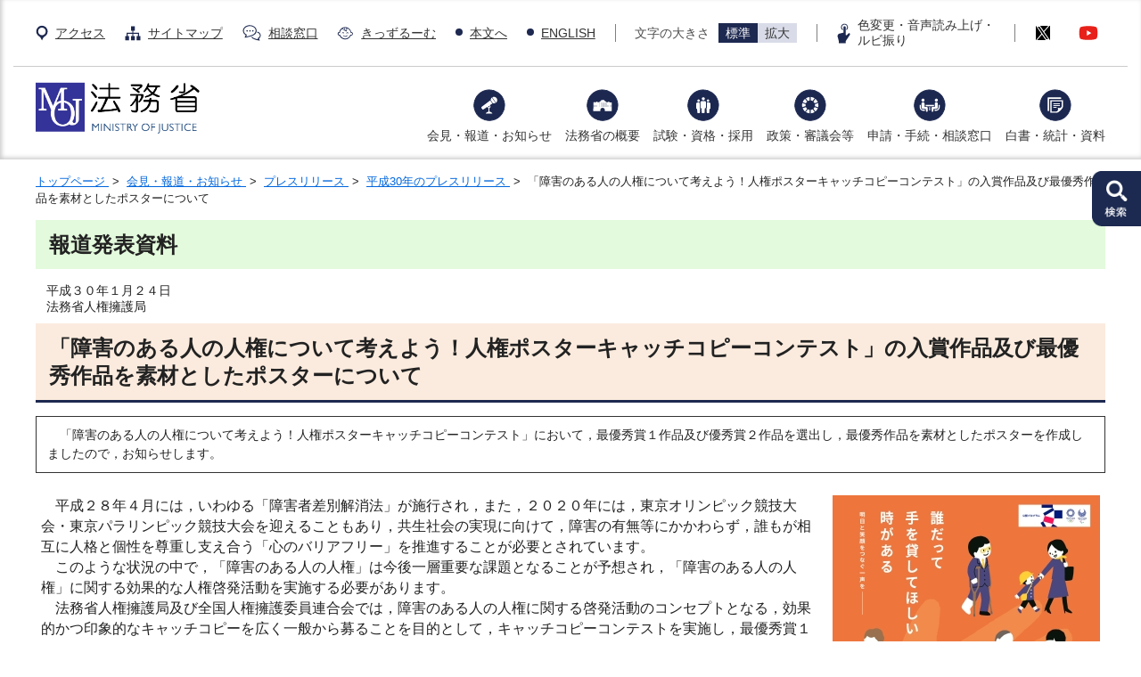

--- FILE ---
content_type: text/html
request_url: https://www.moj.go.jp/JINKEN/jinken04_00169.html
body_size: 5359
content:
<!doctype html>
<html lang="ja">
<head>
<meta charset="UTF-8">
<meta http-equiv="X-UA-Compatible" content="IE=edge">

<title>法務省：「障害のある人の人権について考えよう！人権ポスターキャッチコピーコンテスト」の入賞作品及び最優秀作品を素材としたポスターについて</title>
<meta name="copyright" content="Copyright (C) The Ministry of Justice">
<meta name="keywords" content="">
<meta name="description" content="">
<meta name="format-detection" content="telephone=no">
<meta name="viewport" content="width=device-width, initial-scale=1.0, viewport-fit=cover'">
<link rel="icon" href="/content/001428634.ico">
<link rel="stylesheet" href="/ja_layout_2021.css">
<link rel="stylesheet" href="/ja_hflayout_2021.css">
<link rel="stylesheet" href="/ja_common_2021.css">
<link rel="stylesheet" href="/content/aly.css">
<link rel="stylesheet" href="/iziModal.css">
<script src="/content/plugin.js"></script>
</head>

<body>

<noscript>このWebサイトの全ての機能を利用するためにはJavaScriptを有効にする必要があります。</noscript>
<div id="wrapper2021">

	<header id="header2021">
	<div class="headerLogo"><a href="/index.html"><img src="/content/001380854.png" alt="法務省"></a></div>
			<nav class="head_nav">
				<ul>
					<li class="nav01"><img src="/content/001328953.svg" alt=""><a href="/hisho/kouhou/map_honsyou.html">アクセス</a></li>
					<li class="nav02"><img src="/content/001328957.svg" alt=""><a href="/sitemap.html">サイトマップ</a></li>
					<li class="nav03"><img src="/content/001328945.svg" alt=""><a href="/soudan_index.html">相談窓口</a></li>
						<li class="nav03_02"><img src="/content/001328963.svg" alt=""><a href="https://www.moj.go.jp/KIDS/index.html">きっずるーむ</a></li>
						<li class="nav04"><span>●</span><a href="#content">本文へ</a></li>
					<li class="nav04"><span>●</span><a href="/EN/index.html">ENGLISH</a></li>
					<li class="line"></li>
					<li class="textsize">文字の大きさ<span class="basic"><a href="javascript:textSizeReset();">標準</a></span>
					<span class="zoom"><a href="javascript:textSizeUp();">拡大</a></span></li>
					<li class="line"></li>
					<li class="nav06"><img src="/content/001328949.svg" alt=""><a href="javascript:void(0);" id="pt_enable">色変更・音声読み上げ・<br />ルビ振り</a></li>
					<li class="line"></li>
					<li class="nav07"><a href="https://twitter.com/MOJ_HOUMU" target="_blank"><img src="/content/001328938.svg" alt="X"></a></li>
					<li class="nav08"><a href="https://www.youtube.com/user/MOJchannel" target="_blank"><img src="/content/001328928.svg" alt="Youtube"></a></li>
				</ul>
			</nav>

			<nav class="glbnav">

			<ul>
				<li class="main_nav nav01"><a class="nav_h" href="/kaiken_index.html">会見・報道・お知らせ</a>
					<div class="sec_wrap">
					<ul class="glb_sub">
						<li><a href="/koho_hodo_daijinkaiken_index.html">大臣会見等</a></li>
						<li><a href="/press_index.html">プレスリリース</a></li>
						<li><a href="/hisho/kouhou/hisho08_00336.html">フォトニュース</a></li>
						<li><a href="/hisho/kouhou/hisho06_00189.html">法務省ソーシャルメディア公式アカウント</a></li>
						<li><a href="/seihuchotatsu_index.html">政府調達情報</a></li>
						<li><a href="/hisho/kouhou/hisho06_00334.html">主な法務省主催イベント</a></li>
						<li><a href="/hisho/kouhou/hisho06_00821.html">見学案内</a></li>
						<li><a href="/hisho/kouhou/hisho06_00534.html">ほうむSHOW編集局</a></li>
						<li><a href="/housei/shihouhousei/HOUSOU.html">法曹に関するポータルサイト</a></li>
						<li><a href="/others_info_index.html">その他のお知らせ</a></li>
					</ul>
					</div>
				</li>
				<li class="main_nav nav02"><a class="nav_h" href="/gaiyo_index.html">法務省の概要</a>
					<div class="sec_wrap">
					<ul class="glb_sub">
						<li><a href="/hisho/kouhou/prof_index.html">大臣・副大臣・政務官</a></li>
						<li><a href="/hisho/kouhou/kanbu.html">法務省幹部一覧</a></li>
						<li><a href="/soshiki_index.html">組織案内</a></li>
						<li><a href="/syokan-horei_index_sh.html">所管法令</a></li>
						<li><a href="/houan1/houan_index.html">国会提出法案など</a></li>
						<li><a href="/hisho/soshiki/enkaku.html">法務省の沿革</a></li>
					</ul>
					</div>
				</li>
				<li class="main_nav nav03"><a class="nav_h" href="/shikaku_saiyo_index.html">試験・資格・採用</a>
					<div class="sec_wrap">
					<ul class="glb_sub">
						<li><a href="/barexam.html">司法試験</a></li>
						<li><a href="/qualification_test.html">資格試験</a></li>
						<li><a href="/recruitment_test.html">採用試験</a></li>
						<li><a href="/others_recruitment_info.html">その他の採用情報</a></li>
					</ul>
					</div>
				</li>
				<li class="main_nav nav04"><a class="nav_h" href="/seisakusesaku_index.html">政策・審議会等</a>
					<div class="sec_wrap">
					<ul class="glb_sub">
						<li><a href="/shingi_index.html">省議・審議会等</a></li>
						<li><a href="/judicial_system_reform.html">司法制度改革の推進</a></li>
						<li><a href="/kokuminkenri_index.html">国民の基本的な権利の実現</a></li>
						<li><a href="/keiji_index.html">刑事政策</a></li>
						<li><a href="/nyuukokukanri/kouhou/nyukan_index.html">出入国在留管理</a></li>
						<li><a href="/shoumu/shoumukouhou/kanbou_shomu_soshojyoho_soshojyoho.html">国を当事者とする訴訟などの統一的・一元的処理</a></li>
						<li><a href="/14th_congress_index.html">第１４回国際連合犯罪防止刑事司法会議（京都コングレス）</a></li>
						<li><a href="/seisakuhyoka_index.html">政策評価等</a></li>
						<li><a href="/hisho/soshiki/public_index2.html">パブリックコメント</a></li>
						<li><a href="/hisho/kouhou/0000000451.html">新型コロナウイルス感染症関連情報</a></li>
						<li><a href="/sonotaseisaku_index.html">その他の政策・施策</a></li>
					</ul>
					</div>
				</li>
				<li class="main_nav nav05"><a class="nav_h" href="/shinsei_index.html">申請・手続・相談窓口</a>
					<div class="sec_wrap">
					<ul class="glb_sub">
						<li><a href="/hisho/bunsho/disclose_index.html">情報公開・公文書管理</a></li>
						<li><a href="/hisho/bunsho/hisho02_00006.html">個人情報保護</a></li>
						<li><a href="/ONLINE/index.html">行政手続の案内</a></li>
						<li><a href="/horeitekiyojizen_index.html">法令適用事前確認手続</a></li>
						<li><a href="/hisho/kouhou/hisho06_00090.html">オンライン申請</a></li>
						<li><a href="/soudan_index.html">相談窓口</a></li>
						<li><a href="/hisho/kouhou/hisho06_00723.html">法務省の災害用備蓄食品の有効活用について</a></li>
						<li><a href="/hisho/kouhou/hisho06_00758.html">法務省後援等名義の使用承認申請について</a></li>
					</ul>
					</div>
				</li>
				<li class="main_nav nav06"><a class="nav_h" href="/hakusyotokei_index.html">白書・統計・資料</a>
					<div class="sec_wrap">
					<ul class="glb_sub">
						<li><a href="/whitepaper_statistics.html">白書・統計</a></li>
						<li><a href="/yosankessan_index.html">予算・決算</a></li>
						<li><a href="/hisho/kouhou/hisho06_00036.html">パンフレット・リーフレット・ポスター</a></li>
						<li><a href="/hisho/kouhou/hisho06_00087.html">法務省だよりあかれんが</a></li>
						<li><a href="/housei/tosho-tenji/kanbou_library_library01_00001.html">法務図書館蔵書検索</a></li>
						<li><a href="/hisho/kouhou/hisho06_00047.html">法令外国語訳データベース</a></li>
						<li><a href="/menu_00000085.html">きっずるーむ</a></li>
						<li><a href="/housei/tosho-tenji/housei06_00016.html">法務資料</a></li>
						<li><a href="/housei/tosho-tenji/housei06_00004.html">赤れんが棟・法務史料展示室</a></li>
					</ul>
					</div>
				</li>
			</ul>

			</nav>

<!-- SP nav start -->

			<nav class="glbnav_sp">

			<div class="nav_group">

			<div class="search_float_sp" data-izimodal-open=".iziModal" role="button"> <img src="/content/001328746.png" alt="検索"></div>

			<dl id="acmenu">
			<dt>
				<span class="menu__line menu__line--top"></span>
				<span class="menu__line menu__line--center"></span>
				<span class="menu__line menu__line--bottom"></span>
			</dt>
			<dd>
			<ul>
			<li class="main_sp nav01"><a class="main_toggle">会見・報道・お知らせ</a>
					<ul class="glb_sub">
						<li><a class="sub_toggle_top" href="/kaiken_index.html">会見・報道・お知らせトップへ</a></li>
						<li><a class="sub_toggle" href="/koho_hodo_daijinkaiken_index.html">大臣会見等</a></li>
						<li><a class="sub_toggle" href="/press_index.html">プレスリリース</a></li>
						<li><a class="sub_toggle" href="/hisho/kouhou/hisho08_00336.html">フォトニュース</a></li>
						<li><a class="sub_toggle" href="/hisho/kouhou/hisho06_00189.html">法務省ソーシャルメディア公式アカウント</a></li>
						<li><a class="sub_toggle" href="/seihuchotatsu_index.html">政府調達情報</a></li>
						<li><a class="sub_toggle" href="/hisho/kouhou/hisho06_00334.html">主な法務省主催イベント</a></li>
						<li><a class="sub_toggle" href="/hisho/kouhou/hisho06_00821.html">見学案内</a></li>
						<li><a class="sub_toggle" href="/hisho/kouhou/hisho06_00534.html">ほうむSHOW編集局</a></li>
						<li><a class="sub_toggle" href="/housei/shihouhousei/HOUSOU.html">法曹に関するポータルサイト</a></li>
						<li><a class="sub_toggle" href="/others_info_index.html">その他のお知らせ</a></li>
					</ul>
				</li>
			<li class="main_sp nav02"><a class="main_toggle">法務省の概要</a>
					<ul class="glb_sub">
						<li><a class="sub_toggle_top" href="/gaiyo_index.html">法務省の概要トップへ</a></li>
						<li><a class="sub_toggle" href="/hisho/kouhou/prof_index.html">大臣・副大臣・政務官</a></li>
						<li><a class="sub_toggle" href="/hisho/kouhou/kanbu.html">法務省幹部一覧</a></li>
						<li><a class="sub_toggle" href="/soshiki_index.html">組織案内</a></li>
						<li><a class="sub_toggle" href="/syokan-horei_index_sh.html">所管法令</a></li>
						<li><a class="sub_toggle" href="/houan1/houan_index.html">国会提出法案など</a></li>
						<li><a class="sub_toggle" href="/hisho/soshiki/enkaku.html">法務省の沿革</a></li>
					</ul>
				</li>
			<li class="main_sp nav03"><a class="main_toggle">試験・資格・採用</a>
					<ul class="glb_sub">
						<li><a class="sub_toggle_top" href="/shikaku_saiyo_index.html">試験・資格・採用トップへ</a></li>
						<li><a class="sub_toggle" href="/barexam.html">司法試験</a></li>
						<li><a class="sub_toggle" href="/qualification_test.html">資格試験</a></li>
						<li><a class="sub_toggle" href="/recruitment_test.html">採用試験</a></li>
						<li><a class="sub_toggle" href="/others_recruitment_info.html">その他の採用情報</a></li>
					</ul>
				</li>
			<li class="main_sp nav04"><a class="main_toggle">政策・審議会等</a>
					<ul class="glb_sub">
						<li><a class="sub_toggle_top" href="/seisakusesaku_index.html">政策・審議会等トップへ</a></li>
						<li><a class="sub_toggle" href="/shingi_index.html">省議・審議会等</a></li>
						<li><a class="sub_toggle" href="/judicial_system_reform.html">司法制度改革の推進</a></li>
						<li><a class="sub_toggle" href="/kokuminkenri_index.html">国民の基本的な権利の実現</a></li>
						<li><a class="sub_toggle" href="/keiji_index.html">刑事政策</a></li>
						<li><a class="sub_toggle" href="/nyuukokukanri/kouhou/nyukan_index.html">出入国在留管理</a></li>
						<li><a class="sub_toggle" href="/shoumu/shoumukouhou/kanbou_shomu_soshojyoho_soshojyoho.html">国を当事者とする訴訟などの統一的・一元的処理</a></li>
						<li><a class="sub_toggle" href="/14th_congress_index.html">第１４回国際連合犯罪防止刑事司法会議（京都コングレス）</a></li>
						<li><a class="sub_toggle" href="/seisakuhyoka_index.html">政策評価等</a></li>
						<li><a class="sub_toggle" href="/hisho/soshiki/public_index2.html">パブリックコメント</a></li>
						<li><a class="sub_toggle" href="/hisho/kouhou/0000000451.html">新型コロナウイルス感染症関連情報</a></li>
						<li><a class="sub_toggle" href="/sonotaseisaku_index.html">その他の政策・施策</a></li>
					</ul>
				</li>
			<li class="main_sp nav05"><a class="main_toggle">申請・手続・相談窓口</a>
					<ul class="glb_sub">
						<li><a class="sub_toggle_top" href="/shinsei_index.html">申請・手続・相談窓口トップへ</a></li>
						<li><a class="sub_toggle" href="/hisho/bunsho/disclose_index.html">情報公開・公文書管理</a></li>
						<li><a class="sub_toggle" href="/hisho/bunsho/hisho02_00006.html">個人情報保護</a></li>
						<li><a class="sub_toggle" href="/ONLINE/index.html">行政手続の案内</a></li>
						<li><a class="sub_toggle" href="/horeitekiyojizen_index.html">法令適用事前確認手続</a></li>
						<li><a class="sub_toggle" href="/hisho/kouhou/hisho06_00090.html">オンライン申請</a></li>
						<li><a class="sub_toggle" href="/soudan_index.html">相談窓口</a></li>
						<li><a class="sub_toggle" href="/hisho/kouhou/hisho06_00723.html">法務省の災害用備蓄食品の有効活用について</a></li>
						<li><a class="sub_toggle" href="/hisho/kouhou/hisho06_00758.html">法務省後援等名義の使用承認申請について</a></li>
					</ul>
				</li>
			<li class="main_sp nav06"><a class="main_toggle">白書・統計・資料</a>
					<ul class="glb_sub">
						<li><a class="sub_toggle_top" href="/hakusyotokei_index.html">白書・統計・資料トップへ</a></li>
						<li><a class="sub_toggle" href="/whitepaper_statistics.html">白書・統計</a></li>
						<li><a class="sub_toggle" href="/yosankessan_index.html">予算・決算</a></li>
						<li><a class="sub_toggle" href="/hisho/kouhou/hisho06_00036.html">パンフレット・リーフレット・ポスター</a></li>
						<li><a class="sub_toggle" href="/hisho/kouhou/hisho06_00087.html">法務省だよりあかれんが</a></li>
						<li><a class="sub_toggle" href="/housei/tosho-tenji/kanbou_library_library01_00001.html">法務図書館蔵書検索</a></li>
						<li><a class="sub_toggle" href="/hisho/kouhou/hisho06_00047.html">法令外国語訳データベース</a></li>
						<li><a class="sub_toggle" href="/menu_00000085.html">きっずるーむ</a></li>
						<li><a class="sub_toggle" href="/housei/tosho-tenji/housei06_00016.html">法務資料</a></li>
						<li><a class="sub_toggle" href="/housei/tosho-tenji/housei06_00004.html">赤れんが棟・法務史料展示室</a></li>
					</ul>
				</li>
			</ul>


			<ul class="nav_sub">
					<li class="sub_nav01"><img src="/content/001328953.svg" alt=""><a href="/hisho/kouhou/map_honsyou.html">アクセス</a></li>
					<li class="sub_nav02"><img src="/content/001328957.svg" alt=""><a href="/sitemap.html">サイトマップ</a></li>
					<li class="sub_nav03"><img src="/content/001328945.svg" alt=""><a href="/soudan_index.html">相談窓口</a></li>
					<li class="sub_nav03"><img src="/content/001328963.svg" alt=""><a href="https://www.moj.go.jp/KIDS/index.html">きっずるーむ</a></li>
			</ul>

			<ul class="sns_sub">
					<li class="sub_nav07"><a href="https://twitter.com/MOJ_HOUMU"><img src="/content/001328938.svg" alt="X">法務省公式X</a></li>
					<li class="sub_nav08"><a href="https://www.youtube.com/user/MOJchannel"><img src="/content/001328928.svg" alt="Youtube">You Tube法務省チャンネル</a></li>
			</ul>

			<ul class="lang_sub">
				<li class="sub_nav04"><span>●</span><a href="/EN/index.html">ENGLISH</a></li>
				<li class="sub_nav06"><img src="/content/001328949.svg" alt="色変更・音声読み上げ・ルビ振り"><a href="javascript:void(0);" id="pt_enable_2">色変更・音声読み上げ・ルビ振り</a></li>
			</ul>

			</dd>
		</dl>
		</div>
		</nav>


	</header>






<div class="search_float"><a href="#" class="search_a"><img src="/content/001328748.png" alt="検索"></a></div>

<div class="iziModal" data-izimodal-title="">

					<h2>検索</h2>

					<div class="mf_finder_container">
					<!-- ↓検索窓　カスタムエレメント -->
<mf-search-box ajax-url="//mf2ap004-moj.marsflag.com/moj__moj_all__ja/x_search.x" doctype-csv="html,pdf,doc,xls,ppt" doctype-hidden="" imgsize-default="1" options-hidden="" serp-url="/search_result_moj.html#/" submit-text="検索"></mf-search-box>
					</div>

				<a data-izimodal-close="" class="data_close" tabindex="0">×<span>閉じる</span></a>

					<!-- / .iziModal --></div>

<div id="container">
	<div id="topicpath">			<a href="/index.html">
				トップページ
			</a>&nbsp;&gt;&nbsp;
			<a href="/kaiken_index.html">
				会見・報道・お知らせ
			</a>&nbsp;&gt;&nbsp;
			<a href="/press_index.html">
				プレスリリース
			</a>&nbsp;&gt;&nbsp;
			<a href="/hisho/kouhou/press_h30.html">
				平成30年のプレスリリース
			</a>&nbsp;&gt;&nbsp;
「障害のある人の人権について考えよう！人権ポスターキャッチコピーコンテスト」の入賞作品及び最優秀作品を素材としたポスターについて</div>

	<div id="content">
		<div class="cnt_ttl06">報道発表資料</div>

		<div class="lead02">
    			平成３０年１月２４日<br />
法務省人権擁護局
  		</div>
		<h1 class="cnt_ttl01"><span>「障害のある人の人権について考えよう！人権ポスターキャッチコピーコンテスト」の入賞作品及び最優秀作品を素材としたポスターについて</span></h1>

		<div class="lead03">
			　「障害のある人の人権について考えよう！人権ポスターキャッチコピーコンテスト」において，最優秀賞１作品及び優秀賞２作品を選出し，最優秀作品を素材としたポスターを作成しましたので，お知らせします。
		</div>
		<div class="section01">
			<div class="imgboxR"><img src="/content/001246275.jpg" alt=""><br>最優秀作品を素材としたポスター</div>
			　平成２８年４月には，いわゆる「障害者差別解消法」が施行され，また，２０２０年には，東京オリンピック競技大会・東京パラリンピック競技大会を迎えることもあり，共生社会の実現に向けて，障害の有無等にかかわらず，誰もが相互に人格と個性を尊重し支え合う「心のバリアフリー」を推進することが必要とされています。<br />
　このような状況の中で，「障害のある人の人権」は今後一層重要な課題となることが予想され，「障害のある人の人権」に関する効果的な人権啓発活動を実施する必要があります。<br />
　法務省人権擁護局及び全国人権擁護委員連合会では，障害のある人の人権に関する啓発活動のコンセプトとなる，効果的かつ印象的なキャッチコピーを広く一般から募ることを目的として，キャッチコピーコンテストを実施し，最優秀賞１作品及び優秀賞２作品を選出いたしました。<br />
　そこで，今般，最優秀作品を素材としてポスターを作成し，全国の公共機関等へ配布・掲示することにより，広く一般を啓発することといたしました。<br />
　なお，本事業は「東京２０２０公認プログラム」に認証されており，最優秀作品を素材としたポスターには，「東京２０２０公認マーク」が付されています。
		</div>
		<h3 class="cnt_ttl04"><span>（参考）</span></h3>
		<div class="section02">
			&nbsp; １ 募集期間<br />
　　平成２９年８月１日（火）～同年９月１日（金）<br />
&nbsp;&nbsp;&nbsp;<br />
&nbsp; ２ 募集内容<br />
&nbsp; ・ 障害のある人の人権に関する啓発活動に使用するキャッチコピー（サブコピーを含む。）<br />
&nbsp; ・ 当該キャッチコピーの趣旨<br />
&nbsp; ・ 当該キャッチコピーを素材としたポスターを作成する場合のデザインイメージを想定している場合は，そのデザインイメージ<br />
&nbsp;<br />
&nbsp; ３ 応募総数<br />
　　９２７作品<br />
&nbsp;<br />
&nbsp; ４ 入賞作品<br />
&nbsp;&nbsp;&nbsp; (1) 最優秀賞<br />
&nbsp;&nbsp;&nbsp;&nbsp;&nbsp;&nbsp;&nbsp; 岡田綾羽氏<br />
&nbsp;&nbsp;&nbsp;&nbsp;&nbsp;&nbsp;&nbsp; 「誰だって手を貸してほしい時がある ～明日と笑顔をつなぐ一声を～」<br />
&nbsp;&nbsp;&nbsp; (2) 優秀賞<br />
&nbsp;&nbsp;&nbsp;&nbsp;&nbsp;&nbsp;&nbsp; 細野利奈氏<br />
&nbsp;&nbsp;&nbsp;&nbsp;&nbsp;&nbsp;&nbsp; 「違うを知る。違うを考える。違うを理解する。そして違うを認める。」<br />
&nbsp;&nbsp;&nbsp;&nbsp;&nbsp;&nbsp;&nbsp; 山田あかね氏<br />
&nbsp;&nbsp;&nbsp;&nbsp;&nbsp;&nbsp;&nbsp; 「『守る・守られる』から『ともに歩む』へ。」<br />
&nbsp;&nbsp;&nbsp;&nbsp;&nbsp;&nbsp;&nbsp;<br />
　５ 賞<br />
　　入賞者には，賞状及び次の副賞が贈呈されます。<br />
&nbsp;&nbsp;&nbsp;&nbsp;&nbsp;最優秀賞 ＡＳＵＳ ＺｅｎＰａｄ ８．０（タブレット端末）<br />
&nbsp;&nbsp;&nbsp;&nbsp;&nbsp;優秀賞 ユニバーサルデザイン等文房具詰め合わせ<br />
<br />
　６ 活用<br />
　　入賞作品は，最優秀作品を素材としてポスターを作成し，全国の公共機関等へ掲示・配布するほか，法務省の人権擁護機関の啓発活動に活用します。<br />
<br />
　７ 主催<br />
　　法務省人権擁護局，全国人権擁護委員連合会<br />
<br />
　８ 後援<br />
　　社会福祉法人全国社会福祉協議会，公益財団法人人権教育啓発推進センター<br />
&nbsp;
		</div>








	</div>

<div id="pagetop"><a href="#TOP">ページトップへ</a></div>

</div>

<div id="footer2021">
<div class="foot_sns">
			<ul>
              <li><a href="https://twitter.com/MOJ_HOUMU" target="_blank"><img src="/content/001328938.svg" alt="（新しいウィンドウで開きます）">法務省公式X</a></li>
              <li><a href="https://www.youtube.com/user/MOJchannel" target="_blank"><img src="/content/001328928.svg" alt="（新しいウィンドウで開きます）">YouTube法務省チャンネル</a></li>
			</ul>
</div>

<div class="foot_sitemap">
			<ul class="sitemap">
				<li><a href="/kaiken_index.html">会見・報道・お知らせ</a>
					<ul class="sitemap_sub">
						<li><a href="/koho_hodo_daijinkaiken_index.html">大臣会見等</a></li>
						<li><a href="/press_index.html">プレスリリース</a></li>
						<li><a href="/hisho/kouhou/hisho08_00336.html">フォトニュース</a></li>
						<li><a href="/hisho/kouhou/hisho06_00189.html">法務省ソーシャルメディア公式アカウント</a></li>
						<li><a href="/seihuchotatsu_index.html">政府調達情報</a></li>
						<li><a href="/hisho/kouhou/hisho06_00334.html">主な法務省主催イベント</a></li>
						<li><a href="/hisho/kouhou/hisho06_00821.html">見学案内</a></li>
						<li><a href="/hisho/kouhou/hisho06_00534.html">ほうむSHOW編集局</a></li>
						<li><a href="/housei/shihouhousei/HOUSOU.html">法曹に関するポータルサイト</a></li>
						<li><a href="/others_info_index.html">その他のお知らせ</a></li>
					</ul>
				</li>
				<li><a href="/gaiyo_index.html">法務省の概要</a>
					<ul class="sitemap_sub">
						<li><a href="/hisho/kouhou/prof_index.html">大臣・副大臣・政務官</a></li>
						<li><a href="/hisho/kouhou/kanbu.html">法務省幹部一覧</a></li>
						<li><a href="/soshiki_index.html">組織案内</a></li>
						<li><a href="/syokan-horei_index_sh.html">所管法令</a></li>
						<li><a href="/houan1/houan_index.html">国会提出法案など</a></li>
						<li><a href="/hisho/soshiki/enkaku.html">法務省の沿革</a></li>
					</ul>
				</li>
				<li><a href="/shikaku_saiyo_index.html">試験・資格・採用</a>
					<ul class="sitemap_sub">
						<li><a href="/barexam.html">司法試験</a></li>
						<li><a href="/qualification_test.html">資格試験</a></li>
						<li><a href="/recruitment_test.html">採用試験</a></li>
						<li><a href="/others_recruitment_info.html">その他の採用情報</a></li>
					</ul>
				</li>
				<li><a href="/seisakusesaku_index.html">政策・審議会等</a>
					<ul class="sitemap_sub">
						<li><a href="/shingi_index.html">省議・審議会等</a></li>
						<li><a href="/judicial_system_reform.html">司法制度改革の推進</a></li>
						<li><a href="/kokuminkenri_index.html">国民の基本的な権利の実現</a></li>
						<li><a href="/keiji_index.html">刑事政策</a></li>
						<li><a href="/nyuukokukanri/kouhou/nyukan_index.html">出入国在留管理</a></li>
						<li><a href="/shoumu/shoumukouhou/kanbou_shomu_soshojyoho_soshojyoho.html">国を当事者とする訴訟などの統一的・一元的処理</a></li>
						<li><a href="/14th_congress_index.html">第１４回国際連合犯罪防止刑事司法会議（京都コングレス）</a></li>
						<li><a href="/seisakuhyoka_index.html">政策評価等</a></li>
						<li><a href="/hisho/soshiki/public_index2.html">パブリックコメント</a></li>
						<li><a href="/hisho/kouhou/0000000451.html">新型コロナウイルス感染症関連情報</a></li>
						<li><a href="/sonotaseisaku_index.html">その他の政策・施策</a></li>
					</ul>
				</li>
				<li><a href="/shinsei_index.html">申請・手続・相談窓口</a>
					<ul class="sitemap_sub">
						<li><a href="/hisho/bunsho/disclose_index.html">情報公開・公文書管理</a></li>
						<li><a href="/hisho/bunsho/hisho02_00006.html">個人情報保護</a></li>
						<li><a href="/ONLINE/index.html">行政手続の案内</a></li>
						<li><a href="/horeitekiyojizen_index.html">法令適用事前確認手続</a></li>
						<li><a href="/hisho/kouhou/hisho06_00090.html">オンライン申請</a></li>
						<li><a href="/soudan_index.html">相談窓口</a></li>
						<li><a href="/hisho/kouhou/hisho06_00723.html">法務省の災害用備蓄食品の有効活用について</a></li>
						<li><a href="/hisho/kouhou/hisho06_00758.html">法務省後援等名義の使用承認申請について</a></li>
					</ul>
				</li>
				<li><a href="/hakusyotokei_index.html">白書・統計・資料</a>
					<ul class="sitemap_sub">
						<li><a href="/whitepaper_statistics.html">白書・統計</a></li>
						<li><a href="/yosankessan_index.html">予算・決算</a></li>
						<li><a href="/hisho/kouhou/hisho06_00036.html">パンフレット・リーフレット・ポスター</a></li>
						<li><a href="/hisho/kouhou/hisho06_00087.html">法務省だよりあかれんが</a></li>
						<li><a href="/housei/tosho-tenji/kanbou_library_library01_00001.html">法務図書館蔵書検索</a></li>
						<li><a href="/hisho/kouhou/hisho06_00047.html">法令外国語訳データベース</a></li>
						<li><a href="/menu_00000085.html">きっずるーむ</a></li>
						<li><a href="/housei/tosho-tenji/housei06_00016.html">法務資料</a></li>
						<li><a href="/housei/tosho-tenji/housei06_00004.html">赤れんが棟・法務史料展示室</a></li>
					</ul>
				</li>
			</ul>

</div>
<footer class="foot_block">

	<div class="foot_nav">
	<ul>
		<li><span>●</span> <a href="/hisho/kouhou/hisho06_00036.html">法務省パンフレット</a></li>
		<li><span>●</span> <a href="/hisho/kouhou/hisho06_00087.html">広報誌</a></li>
		<li><span>●</span> <a href="/privacy.html">プライバシーポリシー</a></li>
		<li><span>●</span> <a href="/term.html">ご利用にあたって</a></li>
		<li><span>●</span> <a href="http://www.kantei.go.jp/jp/joho/index.html#link">政府関連リンク</a></li>
		<li><span>●</span> <a href="/mail.html">ご意見・ご提案</a></li>
	</ul>
</div>

	<div class="sec_wrap">
	<p>〒100-8977 東京都千代田区霞が関1-1-1（法務省アクセス）<br />
	電話：03-3580-4111（代表）<br />
法人番号1000012030001</p>


	<div class="copy">Copyright &copy; The Ministry of Justice All Right Reserved.</div>
	</div>
	<!-- sec wrap end -->

</footer>
</div>

</div>
</div>


<script src="/jquery3.5.1.js"></script>
<script src="/iziModal.min.js"></script>
<script src="/ja_common_2021.js"></script>
<script id="pt_loader" src="/content/ewbc.min.js"></script>
<script type="text/javascript" src="//c.marsflag.com/mf/mfx/1.0-latest/js/mfx-sbox.js" charset="UTF-8"></script>

</body>
</html>

--- FILE ---
content_type: image/svg+xml
request_url: https://www.moj.go.jp/content/001328995.svg
body_size: 764
content:
<?xml version="1.0" encoding="utf-8"?>
<!-- Generator: Adobe Illustrator 24.1.0, SVG Export Plug-In . SVG Version: 6.00 Build 0)  -->
<svg version="1.1" id="レイヤー_1" xmlns="http://www.w3.org/2000/svg" xmlns:xlink="http://www.w3.org/1999/xlink" x="0px"
	 y="0px" viewBox="0 0 38 38.2" style="enable-background:new 0 0 38 38.2;" xml:space="preserve">
<style type="text/css">
	.st0{fill:#1D2850;stroke:#1D2850;stroke-miterlimit:10;}
	.st1{fill:#FFFFFF;}
</style>
<ellipse transform="matrix(0.9768 -0.2142 0.2142 0.9768 -3.6707 4.5038)" class="st0" cx="18.9" cy="19.2" rx="18.2" ry="18.2"/>
<g>
	<g>
		<path class="st1" d="M29.9,15.8L29.9,15.8h-0.8h-1.8c0,0-0.1,0-0.1,0c0,0-0.1,0-0.1-0.1c0,0-0.1,0-0.1-0.1c0,0-0.1,0-0.1-0.1
			c0,0,0,0,0,0c0,0,0,0,0,0c0,0,0,0,0,0c0,0,0,0,0,0c0-0.1,0-0.2,0-0.2c0-0.1-0.1-0.1-0.1-0.2c0-0.1-0.1-0.1-0.2-0.1
			c-0.1,0-0.1-0.1-0.2-0.1c0,0,0,0,0-0.1c0,0,0,0,0-0.1c0,0,0,0,0,0c0,0,0,0,0,0v-0.2v-0.2V14v-0.2h0h0h0h0h0h0h0h0h0h0h0h0V14v0.2
			v0.2v0.2c0,0,0,0,0,0c0,0,0,0,0,0c0,0,0,0,0,0.1c0,0,0,0,0,0.1c-0.1,0-0.1,0-0.2,0.1c-0.1,0-0.1,0.1-0.2,0.1
			c0,0.1-0.1,0.1-0.1,0.2c0,0.1,0,0.1,0,0.2c0,0,0,0,0,0c0,0,0,0,0,0c0,0,0,0,0,0c0,0,0,0,0,0c0,0,0,0-0.1,0.1c0,0-0.1,0-0.1,0.1
			c0,0-0.1,0-0.1,0.1c0,0-0.1,0-0.1,0H25h-0.4h-0.4h-0.4l-0.6-0.5l-0.6-0.5L22,14.4l-0.6-0.5l-0.1-0.1l-0.1-0.1l-0.1-0.1l-0.1-0.1h0
			h0h0h0v-0.1v-0.1v-0.1v-0.1h0h0h0h0v0v0v0v0v0v0v0v0v0v0v0v0h0h0h0h0v0v0v0v0h0h0h0h0v-0.4v-0.1v-0.3V12h0h0h0h0v0.1v0.3v0.1v0.4
			h0h0h0h0v0v0v0v0h-0.4H20h-0.4h-0.4h-0.4h-0.4h-0.4h-0.4v0v0v0v0h0h0h0h0v-0.4v-0.1v-0.3V12h0h0h0h0v0.1v0.3v0.1v0.4h0h0h0h0v0v0
			v0v0h0h0h0h0v0v0v0v0v0v0v0v0v0v0v0v0h0h0h0h0v0.1v0.1v0.1v0.1h0h0h0h0l-0.1,0.1l-0.1,0.1l-0.1,0.1l-0.1,0.1l-0.6,0.5l-0.6,0.5
			l-0.6,0.5l-0.6,0.5h-0.4h-0.4h-0.4h-0.4c0,0-0.1,0-0.1,0c0,0-0.1,0-0.1-0.1c0,0-0.1,0-0.1-0.1c0,0-0.1,0-0.1-0.1c0,0,0,0,0,0
			c0,0,0,0,0,0c0,0,0,0,0,0c0,0,0,0,0,0c0-0.1,0-0.2,0-0.2c0-0.1-0.1-0.1-0.1-0.2c0-0.1-0.1-0.1-0.2-0.1c-0.1,0-0.1-0.1-0.2-0.1
			c0,0,0,0,0-0.1c0,0,0,0,0-0.1c0,0,0,0,0,0c0,0,0,0,0,0v-0.2v-0.2V14v-0.2h0h0h0h0h0h0h0h0h0h0h0h0V14v0.2v0.2v0.2c0,0,0,0,0,0
			c0,0,0,0,0,0c0,0,0,0,0,0.1c0,0,0,0,0,0.1c-0.1,0-0.1,0-0.2,0.1s-0.1,0.1-0.2,0.1c0,0.1-0.1,0.1-0.1,0.2c0,0.1,0,0.1,0,0.2
			c0,0,0,0,0,0c0,0,0,0,0,0c0,0,0,0,0,0c0,0,0,0,0,0c0,0,0,0-0.1,0.1c0,0-0.1,0-0.1,0.1c0,0-0.1,0-0.1,0.1c0,0-0.1,0-0.1,0H9.4H8.2
			h0L7.9,26.3h8h0.4v-1.3c0-1.5,1.2-2.7,2.7-2.7c1.5,0,2.7,1.2,2.7,2.7v1.3h6.2H30L29.9,15.8L29.9,15.8z M10.1,21.2H9V19h1.1V21.2z
			 M11.9,21.2h-1.1V19h1.1V21.2z M13.7,21.2h-1.1V19h1.1V21.2z M15.8,21.2h-0.9v-4.8h0.9V21.2z M17.7,21.2h-0.9v-4.8h0.9V21.2z
			 M19.6,21.2h-0.9v-4.8h0.9V21.2z M21.5,21.2h-0.9v-4.8h0.9V21.2z M23.4,21.2h-0.9v-4.8h0.9V21.2z M25.7,21.2h-1.1V19h1.1V21.2z
			 M27.5,21.2h-1.1V19h1.1V21.2z M29.3,21.2h-1.1V19h1.1V21.2z"/>
		<rect x="14.9" y="16.4" class="st1" width="0.9" height="4.8"/>
		<rect x="16.8" y="16.4" class="st1" width="0.9" height="4.8"/>
		<rect x="18.7" y="16.4" class="st1" width="0.9" height="4.8"/>
		<rect x="20.6" y="16.4" class="st1" width="0.9" height="4.8"/>
		<polyline class="st1" points="23.4,16.4 22.5,16.4 22.5,21.2 23.4,21.2 		"/>
		<rect x="9" y="19" class="st1" width="1.1" height="2.3"/>
		<rect x="10.8" y="19" class="st1" width="1.1" height="2.3"/>
		<rect x="12.6" y="19" class="st1" width="1.1" height="2.3"/>
		<rect x="24.6" y="19" class="st1" width="1.1" height="2.3"/>
		<rect x="26.4" y="19" class="st1" width="1.1" height="2.3"/>
		<rect x="28.2" y="19" class="st1" width="1.1" height="2.3"/>
	</g>
</g>
</svg>


--- FILE ---
content_type: application/javascript
request_url: https://www.moj.go.jp/content/plugin.js
body_size: 1067
content:
function getElementsByClass(searchClass) {

   if (document.all) {
        var classElements = new Array();
        var allElements = document.all;
            for (i = 0, j = 0; i < allElements.length; i++) {
                if (allElements[i].className == searchClass) {
                    classElements[j] = allElements[i];
                    j++;
                }
            }    
   } else if (document.getElementsByTagName) {
        var classElements = new Array();
        var allElements = document.getElementsByTagName("*");
            for (i = 0, j = 0; i < allElements.length; i++) {
                if (allElements[i].className == searchClass) {
                    classElements[j] = allElements[i];
                    j++;
                }
            }        
   } else {
      return;
   }

    return classElements;
}


function showplugin(){
var pdfelements = getElementsByClass("idpdf"); 
var excelelements = getElementsByClass("idexcel"); 
var wordelements = getElementsByClass("idword"); 
var pptelements = getElementsByClass("idoppt"); 
var ichielements = getElementsByClass("idichi"); 


		if(pdfelements.length > 0){
		var pdfinnner = document.getElementById("pdfplugin");
		var pdfstr = '<div class="plugindownload"> <p class="fltL"><a href="http://www.adobe.com/jp/products/acrobat/readstep2.html" target="_blank"><img alt="Adobe Readerのダウンロードページへ" width="112" height="33" src="/content/000053029.gif" /></a></p><p>PDF形式のファイルをご覧いただく場合には、Adobe Readerが必要です。<br>Adobe Readerをお持ちでない方は、バナーのリンク先から無料ダウンロードしてください。<br>リンク先のサイトはAdobe Systems社が運営しています。</p></div>';
		pdfinnner.innerHTML = pdfstr;
		};

		if(excelelements.length > 0){
		var excelinnner = document.getElementById("excelplugin");
		var excelstr = '<div class="plugindownload"><p>Excel 形式のファイルをご覧いただく場合には、Microsoft Office Excel Viewerが必要です。<br>Microsoft Office Excel Viewerをお持ちでない方は、こちらからダウンロードしてください。<br>リンク先のサイトはMicrosoft社が運営しています。<br><a href="http://www.microsoft.com/downloads/details.aspx?FamilyID=1cd6acf9-ce06-4e1c-8dcf-f33f669dbc3a&displayLang=ja" target="_blank">Microsoft Office Excel Viewer のダウンロード</a><img src="/content/000000082.gif" alt="新しいウィンドウで開きます" width="10" height="10" class="window"></p> </div>';
		excelinnner.innerHTML = excelstr;
		};

		if(wordelements.length > 0){
		var wordinnner = document.getElementById("wordplugin");
		var wordstr = '<div class="plugindownload"> <p>Word 形式のファイルをご覧いただく場合には、Microsoft Office Word Viewerが必要です。<br>Microsoft Office Word Viewer をお持ちでない方は、こちらからダウンロードしてください。<br>リンク先のサイトはMicrosoft社が運営しています。<br><a href="http://www.microsoft.com/downloads/details.aspx?familyid=3657CE88-7CFA-457A-9AEC-F4F827F20CAC&displaylang=ja" target="_blank">Microsoft Office Word Viewer のダウンロード</a><img src="/content/000000082.gif" alt="新しいウィンドウで開きます" width="10" height="10" class="window"></p> </div>';
		wordinnner.innerHTML = wordstr;
		};

		if(pptelements.length > 0){
		var pptinnner = document.getElementById("pptplugin");
		var pptstr = '<div class="plugindownload"> <p>PPT 形式のファイルをご覧いただく場合には、Microsoft Office PowerPoint Viewerが必要です。<br>Microsoft Office PowerPoint Viewer をお持ちでない方は、こちらからダウンロードしてください。<br>リンク先のサイトはMicrosoft社が運営しています。<br><a href="http://www.microsoft.com/downloads/details.aspx?displaylang=ja&familyid=048DC840-14E1-467D-8DCA-19D2A8FD7485" target="_blank">Microsoft Office PowerPoint Viewer のダウンロード</a><img src="/content/000000082.gif" alt="新しいウィンドウで開きます" width="10" height="10" class="window"></p> </div>';
		pptinnner.innerHTML = pptstr;
		};

		if(ichielements.length > 0){
		var ichiinnner = document.getElementById("ichiplugin");
		var ichistr = '<div class="plugindownload"> <p>一太郎 形式のファイルをご覧いただく場合には、一太郎ビューアが必要です。<br>一太郎ビューア をお持ちでない方は、こちらからダウンロードしてください。<br>リンク先のサイトはジャストシステム社が運営しています。<br><a href="http://www.justsystems.com/jp/links/ichitaro/viewer/" target="_blank">一太郎ビューア のダウンロード</a><img src="/content/000000082.gif" alt="新しいウィンドウで開きます" width="10" height="10" class="window"></p> </div>';
		ichiinnner.innerHTML = ichistr;
		};

		if((pdfelements.length > 0)||(excelelements.length > 0)||(wordelements.length > 0)||(pptelements.length > 0)||(ichielements.length > 0)){
		var pnoteinnner = document.getElementById("pluginnotelink");
		var pnotestr = '<p class="pluginnote">※上記プラグインダウンロードのリンク先は2011年1月時点のものです。</p>';
		pnoteinnner.innerHTML = pnotestr;
		};


};

--- FILE ---
content_type: image/svg+xml
request_url: https://www.moj.go.jp/content/001328928.svg
body_size: 595
content:
<?xml version="1.0" encoding="utf-8"?>
<!-- Generator: Adobe Illustrator 24.1.0, SVG Export Plug-In . SVG Version: 6.00 Build 0)  -->
<svg version="1.1" id="レイヤー_1" xmlns="http://www.w3.org/2000/svg" xmlns:xlink="http://www.w3.org/1999/xlink" x="0px"
	 y="0px" viewBox="0 0 23.8 18.3" style="enable-background:new 0 0 23.8 18.3;" xml:space="preserve">
<style type="text/css">
	.st0{fill:#E7211A;}
</style>
<path class="st0" d="M21.8,1.8c-1.1-0.9-5.2-1.6-9.8-1.6S3.2,0.9,2.1,1.8C1,2.7,0.8,6.5,0.8,8.7s0.2,6,1.3,6.8
	c1.1,0.9,5.2,1.6,9.8,1.6s8.7-0.7,9.8-1.6c1-0.8,1.3-4.7,1.3-6.8S22.8,2.7,21.8,1.8z M15.3,8.8l-5.2,3.1c0,0-0.1,0-0.1,0
	s-0.1-0.1-0.1-0.1V8.7V5.6c0,0,0-0.1,0.1-0.1s0.1,0,0.1,0l5.2,3.1c0,0,0.1,0.1,0.1,0.1C15.3,8.7,15.3,8.7,15.3,8.8z"/>
</svg>
